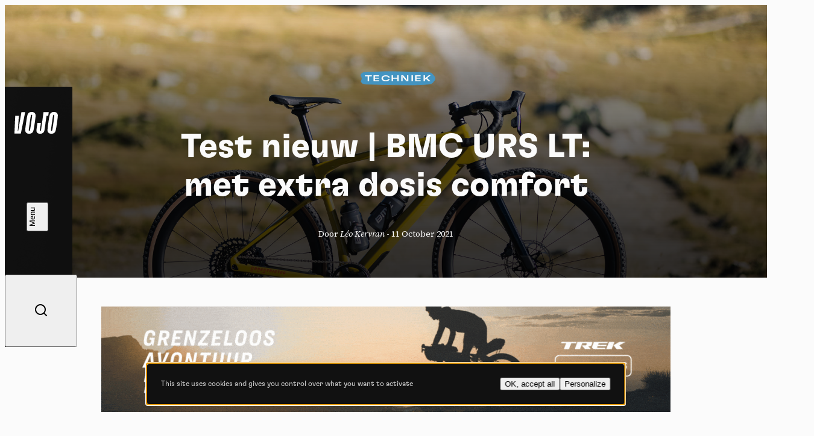

--- FILE ---
content_type: text/html; charset=UTF-8
request_url: https://www.vojomag.nl/test-nieuw-bmc-urs-lt-met-extra-dosis-comfort/
body_size: 20758
content:
<!DOCTYPE html>
<html lang="nl" class="no-js no-svg">
<head>
    <meta charset="UTF-8">
    <meta http-equiv="X-UA-Compatible" content="IE=edge" />
    <meta name="viewport" content="width=device-width, initial-scale=1.0, viewport-fit=cover, maximum-scale=1" />

    <title>Test nieuw | BMC URS LT: met extra dosis comfort &#8902; Vojo</title>

    <link rel="icon" href="https://www.vojomag.nl/app/themes/vojo/assets/images/favicon/favicon.ico" sizes="any" />
    <link rel="manifest" href="https://www.vojomag.nl/app/themes/vojo/assets/images/favicon/manifest.json" />
    <link rel="shortcut icon" href="https://www.vojomag.nl/app/themes/vojo/assets/images/favicon/favicon.ico" />

    <link rel="preconnect" href="https://fonts.googleapis.com" />
    <link rel="preconnect" href="https://fonts.gstatic.com" crossorigin />

    <script type="text/javascript" src="https://www.vojomag.com/wordpress/wp-admin/admin-ajax.php?action=pll_xdata_check&#038;redirect=https%3A%2F%2Fwww.vojomag.nl%2Ftest-nieuw-bmc-urs-lt-met-extra-dosis-comfort%2F&#038;nonce=b1adc30b7b" async></script><meta name='robots' content='index, follow, max-image-preview:large, max-snippet:-1, max-video-preview:-1' />
<link rel="alternate" href="https://www.vojomag.com/test-nouveaute-bmc-urs-lt-roadmachine-x-le-gravel-dans-toute-sa-largeur/" hreflang="fr" />
<link rel="alternate" href="https://www.vojomag.nl/test-nieuw-bmc-urs-lt-met-extra-dosis-comfort/" hreflang="nl" />

	<meta property="og:locale" content="nl_NL" />
	<meta property="og:locale:alternate" content="fr_FR" />

	<!-- This site is optimized with the Yoast SEO plugin v26.5 - https://yoast.com/wordpress/plugins/seo/ -->
	<link rel="canonical" href="https://www.vojomag.nl/test-nieuw-bmc-urs-lt-met-extra-dosis-comfort/" />
	<meta property="og:locale:alternate" content="fr_FR" />
	<meta property="og:type" content="article" />
	<meta property="og:title" content="Test nieuw | BMC URS LT: met extra dosis comfort &#8902; Vojo" />
	<meta property="og:description" content="Wanneer een bekend merk als BMC zich op het gravelwereldje stort, dan doet het dat met bravoure. In 2019 liet het merk de verbazingwekkende URS op ons los en sindsdien is men bij BMC niet op zijn lauweren gaan rusten. Vandaag zet het Zwitserse merk zijn offensief in het segment verder met de lancering van een [&hellip;]" />
	<meta property="og:url" content="https://www.vojomag.nl/test-nieuw-bmc-urs-lt-met-extra-dosis-comfort/" />
	<meta property="og:site_name" content="Vojo" />
	<meta property="article:publisher" content="https://www.facebook.com/VojoMagazine" />
	<meta property="article:published_time" content="2021-10-11T16:41:49+00:00" />
	<meta property="og:image" content="https://www.vojomag.nl/app/uploads/2021/09/BMC-Jérémie-Reuiller-3566-2-1200x630.jpg" />
	<meta property="og:image:width" content="1200" />
	<meta property="og:image:height" content="630" />
	<meta property="og:image:type" content="image/jpeg" />
	<meta name="author" content="Léo Kervran" />
	<meta name="twitter:label1" content="Geschreven door" />
	<meta name="twitter:data1" content="Léo Kervran" />
	<meta name="twitter:label2" content="Geschatte leestijd" />
	<meta name="twitter:data2" content="13 minutes" />
	<script type="application/ld+json" class="yoast-schema-graph">{"@context":"https://schema.org","@graph":[{"@type":"WebPage","@id":"https://www.vojomag.nl/test-nieuw-bmc-urs-lt-met-extra-dosis-comfort/","url":"https://www.vojomag.nl/test-nieuw-bmc-urs-lt-met-extra-dosis-comfort/","name":"Test nieuw | BMC URS LT: met extra dosis comfort &#8902; Vojo","isPartOf":{"@id":"https://www.vojomag.nl/#website"},"primaryImageOfPage":{"@id":"https://www.vojomag.nl/test-nieuw-bmc-urs-lt-met-extra-dosis-comfort/#primaryimage"},"image":{"@id":"https://www.vojomag.nl/test-nieuw-bmc-urs-lt-met-extra-dosis-comfort/#primaryimage"},"thumbnailUrl":"https://www.vojomag.nl/app/uploads/2021/09/BMC-Jérémie-Reuiller-3566-2.jpg","datePublished":"2021-10-11T16:41:49+00:00","author":{"@id":"https://www.vojomag.nl/#/schema/person/97a98b86ac02df17aba7ecf55a25fc02"},"breadcrumb":{"@id":"https://www.vojomag.nl/test-nieuw-bmc-urs-lt-met-extra-dosis-comfort/#breadcrumb"},"inLanguage":"nl-NL","potentialAction":[{"@type":"ReadAction","target":["https://www.vojomag.nl/test-nieuw-bmc-urs-lt-met-extra-dosis-comfort/"]}]},{"@type":"ImageObject","inLanguage":"nl-NL","@id":"https://www.vojomag.nl/test-nieuw-bmc-urs-lt-met-extra-dosis-comfort/#primaryimage","url":"https://www.vojomag.nl/app/uploads/2021/09/BMC-Jérémie-Reuiller-3566-2.jpg","contentUrl":"https://www.vojomag.nl/app/uploads/2021/09/BMC-Jérémie-Reuiller-3566-2.jpg","width":2048,"height":1366},{"@type":"BreadcrumbList","@id":"https://www.vojomag.nl/test-nieuw-bmc-urs-lt-met-extra-dosis-comfort/#breadcrumb","itemListElement":[{"@type":"ListItem","position":1,"name":"Home","item":"https://www.vojomag.nl/"},{"@type":"ListItem","position":2,"name":"Test nieuw | BMC URS LT: met extra dosis comfort"}]},{"@type":"WebSite","@id":"https://www.vojomag.nl/#website","url":"https://www.vojomag.nl/","name":"Vojo","description":"Vojo Magazine: Tests, competitie, uitgebreide reportages: ontdek Vojo, het nieuwe mountainbike webmagazine!","alternateName":"Vojo","potentialAction":[{"@type":"SearchAction","target":{"@type":"EntryPoint","urlTemplate":"https://www.vojomag.nl/?s={search_term_string}"},"query-input":{"@type":"PropertyValueSpecification","valueRequired":true,"valueName":"search_term_string"}}],"inLanguage":"nl-NL"},{"@type":"Person","@id":"https://www.vojomag.nl/#/schema/person/97a98b86ac02df17aba7ecf55a25fc02","name":"Léo Kervran","url":"https://www.vojomag.nl/author/leokervran/"}]}</script>
	<!-- / Yoast SEO plugin. -->


<link rel='dns-prefetch' href='//cdnjs.cloudflare.com' />
<link rel='dns-prefetch' href='//use.typekit.net' />
<link rel='dns-prefetch' href='//fonts.googleapis.com' />
<link rel="alternate" type="application/rss+xml" title="Vojo &raquo; Feed" href="https://www.vojomag.nl/feed/" />
<style id='wp-img-auto-sizes-contain-inline-css' type='text/css'>
img:is([sizes=auto i],[sizes^="auto," i]){contain-intrinsic-size:3000px 1500px}
/*# sourceURL=wp-img-auto-sizes-contain-inline-css */
</style>
<link rel='stylesheet' id='core-fancybox-css' href='https://www.vojomag.nl/app/plugins/vojo/assets/vendor/fancyapps/jquery.fancybox.min.css?ver=6.9' media='all' />
<link rel='stylesheet' id='vojo-typekit-fonts-css' href='https://use.typekit.net/bps7vmd.css?ver=202601.12.2' media='all' />
<link rel='stylesheet' id='vojo-google-fonts-css' href='https://fonts.googleapis.com/css2?family=Source+Serif+4%3Aital%2Cwght%400%2C300%3B0%2C400%3B0%2C600%3B0%2C700%3B1%2C400&#038;display=swap&#038;ver=202601.12.2' media='all' />
<link rel='stylesheet' id='vojo-main-css' href='https://www.vojomag.nl/app/themes/vojo/assets/css/vojo.public.css?ver=202601.12.2' media='all' />
<link rel='stylesheet' id='vojo-content-css' href='https://www.vojomag.nl/app/themes/vojo/assets/css/vojo.content.css?ver=202601.12.2' media='all' />
<script type="text/javascript" src="https://www.vojomag.nl/wordpress/wp-includes/js/jquery/jquery.min.js?ver=3.7.1" id="jquery-core-js"></script>
<script type="text/javascript" src="https://www.vojomag.nl/wordpress/wp-includes/js/jquery/jquery-migrate.min.js?ver=3.4.1" id="jquery-migrate-js"></script>
<script type="text/javascript" src="https://www.vojomag.nl/app/plugins/vojo/assets/vendor/tarteaucitron/tarteaucitron.js?ver=202601.12.2" id="tarteaucitron-core-js"></script>
<script type="text/javascript" src="https://www.vojomag.nl/app/plugins/vojo/assets/vendor/tarteaucitron/tarteaucitron.services.js?ver=202601.12.2" id="tarteaucitron-services-js"></script>
<script type="text/javascript" id="vojo-public-js-extra">
/* <![CDATA[ */
var vojo_public_l10n = {"ajaxurl":"https://www.vojomag.nl/wordpress/wp-admin/admin-ajax.php","template_directory_uri":"https://www.vojomag.nl/app/plugins/vojo/","infinite_load_ajax_nonce":"07bc9f1f12","translations":{"next_article":"Volgende artikel"}};
//# sourceURL=vojo-public-js-extra
/* ]]> */
</script>
<script type="text/javascript" src="https://www.vojomag.nl/app/plugins/vojo/assets/js/compiled/public.min.js?ver=202601.12.2" id="vojo-public-js"></script>
<script type="text/javascript" src="https://www.vojomag.nl/app/plugins/vojo/assets/vendor/fancyapps/jquery.fancybox.min.js?ver=202601.12.2" id="core-fancybox-js"></script>

<!-- This site is using AdRotate Professional v5.18.1 to display their advertisements - https://ajdg.solutions/ -->
<!-- AdRotate CSS -->
<style type="text/css" media="screen">
	.gvjo { margin:0px; padding:0px; overflow:hidden; line-height:1; zoom:1; }
	.gvjo img { height:auto; }
	.gvjo-col { position:relative; float:left; }
	.gvjo-col:first-child { margin-left: 0; }
	.gvjo-col:last-child { margin-right: 0; }
	.woocommerce-page .gvjo, .bbpress-wrapper .gvjo { margin: 20px auto; clear:both; }
	@media only screen and (max-width: 480px) {
		.gvjo-col, .gvjo-dyn, .gvjo-single { width:100%; margin-left:0; margin-right:0; }
		.woocommerce-page .gvjo, .bbpress-wrapper .gvjo { margin: 10px auto; }
	}
</style>
<!-- /AdRotate CSS -->

<script type="application/ld+json">
{
    "@context" : "http://schema.org",
    "@type"    : "Organization",
    "name"     : "Vojo",
    "url"      : "https://www.vojomag.nl",
    "logo" : {
        "@type" : "ImageObject",
        "url"   : "https://www.vojomag.nl/app/themes/vojo/assets/images/logo/vojo-logo-share.svg"
    },
    "vatID"      : "BE0507735612",
    "address": {
        "@type"           : "PostalAddress",
        "streetAddress"   : "Avenue du Petit-Bourgogne 90",
        "addressLocality" : "Liège",
        "postalCode"      : "4000"
    },
    "email"     : "contact@vojomag.com",
    "telephone" : "",
    "image" : {
        "@type" : "ImageObject",
        "url"   : "https://www.vojomag.nl/app/themes/vojo/assets/images/logo/vojo-logo-share.svg"
    }
}
</script><script type="application/ld+json">
{
    "@context": "http://schema.org",
    "@type": "BreadcrumbList",
    "itemListElement": [
                {
            "@type"    : "ListItem",
            "position" : 1,
            "item": {
                "@id"  : "https://www.vojomag.nl/",
                "name" : "Home"
            }
        },                {
            "@type"    : "ListItem",
            "position" : 2,
            "item": {
                "@id"  : "https://www.vojomag.nl/test-nieuw-bmc-urs-lt-met-extra-dosis-comfort/",
                "name" : "Test nieuw | BMC URS LT: met extra dosis comfort"
            }
        }            ]
}
</script>
<script type="application/ld+json">
{
    "@context" : "http://schema.org",
    "@type"    : "WebSite",
    "url"      : "https://www.vojomag.nl",
    "image"    : {
        "@type" : "ImageObject",
        "url"   : "https://www.vojomag.com/app/themes/vojo/assets/images/logo/vojo-logo-share.svg"
    },
    "potentialAction" : {
        "@type"       : "SearchAction",
        "target"      : "https://www.vojomag.nl?s={search_term_string}",
        "query-input" : "required name=search_term_string"
    }
}
</script>
<link rel="apple-touch-icon" sizes="57x57" href="https://www.vojomag.nl/app/themes/vojo/assets/images/favicon/apple-touch-icon-57.png" />
<link rel="apple-touch-icon" sizes="60x60" href="https://www.vojomag.nl/app/themes/vojo/assets/images/favicon/apple-touch-icon-60.png" />
<link rel="apple-touch-icon" sizes="72x72" href="https://www.vojomag.nl/app/themes/vojo/assets/images/favicon/apple-touch-icon-72.png" />
<link rel="apple-touch-icon" sizes="76x76" href="https://www.vojomag.nl/app/themes/vojo/assets/images/favicon/apple-touch-icon-76.png" />
<link rel="apple-touch-icon" sizes="114x114" href="https://www.vojomag.nl/app/themes/vojo/assets/images/favicon/apple-touch-icon-114.png" />
<link rel="apple-touch-icon" sizes="120x120" href="https://www.vojomag.nl/app/themes/vojo/assets/images/favicon/apple-touch-icon-120.png" />
<link rel="apple-touch-icon" sizes="144x144" href="https://www.vojomag.nl/app/themes/vojo/assets/images/favicon/apple-touch-icon-144.png" />
<link rel="apple-touch-icon" sizes="152x152" href="https://www.vojomag.nl/app/themes/vojo/assets/images/favicon/apple-touch-icon-152.png" />
<link rel="apple-touch-icon" sizes="180x180" href="https://www.vojomag.nl/app/themes/vojo/assets/images/favicon/apple-touch-icon-180.png" />
<link rel="icon" sizes="32x32" href="https://www.vojomag.nl/app/themes/vojo/assets/images/favicon/apple-touch-icon-32.png" />
<link rel="icon" sizes="194x194" href="https://www.vojomag.nl/app/themes/vojo/assets/images/favicon/apple-touch-icon-194.png" />
<link rel="icon" sizes="96x96" href="https://www.vojomag.nl/app/themes/vojo/assets/images/favicon/apple-touch-icon-96.png" />
<link rel="icon" sizes="192x192" href="https://www.vojomag.nl/app/themes/vojo/assets/images/favicon/apple-touch-icon-192.png" />
<link rel="icon" sizes="16x16" href="https://www.vojomag.nl/app/themes/vojo/assets/images/favicon/apple-touch-icon-16.png" />
	<title>Test nieuw | BMC URS LT: met extra dosis comfort &#8902; Vojo</title>

    <meta property="fb:app_id" content="1809294512496574" />
    <meta name="facebook-domain-verification" content="e3fn1kyn2y1lgdyfe005aoi0nth359" />

    <link rel="profile" href="http://gmpg.org/xfn/11" />
    <link rel="shortcut icon" href="https://www.vojomag.nl/app/themes/vojo/assets/images/favicon/favicon.ico" />

    <script type="text/javascript" src="https://api.pirsch.io/pirsch-extended.js" id="pirschextendedjs" data-code="H5DMd5QjJOz9bZUVg0ycz5kNxdF7L70D" data-outbound-link-event-name="Outbound"></script>
    <script async src="https://www.googletagmanager.com/gtag/js?id=UA-90644847-2"></script>
    <script>
        window.dataLayer = window.dataLayer || [];
        function gtag(){dataLayer.push(arguments);}
        gtag('js', new Date());
        gtag('config', 'UA-90644847-2');
    </script>

    </head>

<body class="wp-singular post-template-default single single-post postid-192539 single-format-standard wp-theme-vojo sheet-page theme-tech single-legacy">
    <div class="main-wrapper">
        <header class="header js-header">
    <a class="header__logo" href="https://www.vojomag.nl" title="Terug naar de startpagina van Vojo Magazine">
        <span>Vojo Magazine</span>
    </a>

    <div class="header__wrapper">
        <nav class="header__menu">
            <ul id="menu-menu-principal-nederlands" class="menu"><li class="menu__item  menu-item menu-item-type-custom menu-item-object-custom"><a class="fr-nav__link" href="/">Home<svg class="js-drawing" xmlns="http://www.w3.org/2000/svg" viewBox="0 0 100 40"><path vector-effect="non-scaling-stroke" d="M44.641,2.821s97.963,19.367,20.675,33.209c-23.082,4.134-59.321-3.311-60.307-15.496C3.284-.803,82.929,6.244,82.929,6.244"/></svg></a></li>
<li class="menu__item  menu-item menu-item-type-custom menu-item-object-custom"><a class="fr-nav__link" href="https://www.vojomag.nl/category/natuur/">Natuur<svg class="js-drawing" xmlns="http://www.w3.org/2000/svg" viewBox="0 0 100 40"><path vector-effect="non-scaling-stroke" d="M91.573,23.867s-9.293,19.733-57.388,11.718C11.762,31.848-8.191,14.745,29.606,6.462c77.434-16.969,57.265,26.056,57.265,26.056"/></svg></a></li>
<li class="menu__item  menu-item menu-item-type-custom menu-item-object-custom"><a class="fr-nav__link" href="https://www.vojomag.nl/category/sport/">Sport<svg class="js-drawing" xmlns="http://www.w3.org/2000/svg" viewBox="0 0 100 40"><path vector-effect="non-scaling-stroke" d="M64.465,35.845C-.296,31.084,2.561,14.893,2.561,14.893-.216-2.295,92.702,3.112,96.845,17.337c.952,3.27,10.476,19.46-90.474,8.984"/></svg></a></li>
<li class="menu__item  menu-item menu-item-type-custom menu-item-object-custom"><a class="fr-nav__link" href="https://www.vojomag.nl/category/tech/">Techniek<svg class="js-drawing" xmlns="http://www.w3.org/2000/svg" viewBox="0 0 100 40"><path vector-effect="non-scaling-stroke" d="M19.604,36.75s62.67,6.361,72.761-17.959C99.26,2.175,2.798-7.964,7.444,19.913c4.677,28.061,80.442,9.728,80.442,9.728"/></svg></a></li>
<li class="menu__item  menu-item menu-item-type-custom menu-item-object-custom"><a class="fr-nav__link" title="Actua" href="/news/">Actua<svg class="js-drawing" xmlns="http://www.w3.org/2000/svg" viewBox="0 0 100 40"><path vector-effect="non-scaling-stroke" d="M5.026,26.315C3.726,5.683,51.839,5.738,51.839,5.738c13.212-.014,25.057,2.07,32.824,5.115,7.838,3.053,11.517,7.055,10.003,11.102-7.867,19.751-55.824,14.815-70.354,9.925C-3.446,22.539,3.726,.221,50,4.217"/></svg></a></li>
<li class="menu__item  menu-item menu-item-type-custom menu-item-object-custom"><a class="fr-nav__link" href="/video/">Video&#8217;s<svg class="js-drawing" xmlns="http://www.w3.org/2000/svg" viewBox="0 0 100 40"><path vector-effect="non-scaling-stroke" d="M80.752,34.745s27.787-25.48-16-30C2.752-1.655-6.175,21.3,10.859,29.945c33.893,17.2,85.893-5.6,85.893-5.6"/></svg></a></li>
<li class="menu__item  menu-item menu-item-type-custom menu-item-object-custom"><a class="fr-nav__link" href="https://www.vojomag.nl/category/dossier/">Dossiers<svg class="js-drawing" xmlns="http://www.w3.org/2000/svg" viewBox="0 0 100 40"><path vector-effect="non-scaling-stroke" d="M19.248,5.255s-27.787,25.48,16,30c62,6.4,70.927-16.555,53.893-25.2C55.248-7.145,3.248,15.655,3.248,15.655"/></svg></a></li>
</ul>        </nav>

        <nav class="header__actions">
            <ul class="list">
                <li class="list__item list__item--home">
                    <a href="https://www.vojomag.nl" title="Terug naar de startpagina van Vojo Magazine">
                        <span>Home</span>
                        <i class="ri-home-4-line"></i>
                    </a>
                </li>
                <li class="list__item">
                    <button class="js-button-search">
                        <span>Zoeken</span>
                        <i class="ri-search-line"></i>
                    </button>
                </li>
            </ul>
        </nav>

        <ul class="header__socials list list--socials">
            <li class="list__item">
                <a href="https://www.facebook.com/vojomagazine/" title="Volg ons op Facebook">
                    <span>Facebook</span>
                    <i class="ri-facebook-fill"></i>
                </a>
            </li>
            <li class="list__item">
                <a href="https://www.instagram.com/vojomag/" title="Volg ons op Instagram">
                    <span>Instagram</span>
                    <i class="ri-instagram-fill"></i>
                </a>
            </li>
            <li class="list__item">
                <a href="https://www.youtube.com/channel/UC4WPMn8tf2UUKqtMySrDP6w" title="Volg ons op YouTube">
                    <span>YouTube</span>
                    <i class="ri-youtube-fill"></i>
                </a>
            </li>
        </ul>

        <nav class="header__languages">
            <ul class="list">
                                <li class="list__item ">
                                        <a href="https://www.vojomag.com/test-nouveaute-bmc-urs-lt-roadmachine-x-le-gravel-dans-toute-sa-largeur/" title="Lees het artikel &quot;Test nieuw | BMC URS LT: met extra dosis comfort&quot; in français">
                                            <abbr title="Français">fr</abbr>
                                        </a>
                                    </li>
                                <li class="list__item  active">
                                            <abbr title="Nederlands">nl</abbr>
                                    </li>
                            </ul>
        </nav>
    </div>

    <button class="header__search js-button-search">
        <span>Zoeken</span>
        <i class="ri-search-line"></i>
    </button>
    <button class="header__button button button--white button--fill js-button-menu">
        <span class="button__text" data-close="Sluiten" data-open="Menu"></span>
        <i class="button__icon"></i>
    </button>
</header>
        <main class="main-content grid">
<div class="articles-wrapper">
<article class="sheet grid js-article" data-page="0" data-single-post-id="192539" data-permalink="https://www.vojomag.nl/test-nieuw-bmc-urs-lt-met-extra-dosis-comfort/" data-title="Test nieuw | BMC URS LT: met extra dosis comfort" data-uuid="b35a92bb-8a44-4111-a399-25a0997d1271">
        <header class="sheet__header grid">
        <h1 class="sheet__title title title--lg">
            Test nieuw | BMC URS LT: met extra dosis comfort        </h1>
        <p class="sheet__info">
        Door <em>Léo Kervran</em> - <time>11 October 2021</time>        </p>
        <div class="sheet__tags sheet__tags--centered start-2 size-12 start-5--sm size-6--sm">
<ul class="tag__list tag__list--left">
<li class="tag__item"><p class="sheet__tag  tag tag--blue">Techniek <svg viewBox="0 0 82 26" preserveAspectRatio="none"><use href="#tag1"></use></svg></p></li>
</ul></div>
        <img class="sheet__img size-full" src="https://www.vojomag.nl/app/uploads/2021/09/BMC-Jérémie-Reuiller-3566-2.jpg" alt="Test nieuw | BMC URS LT: met extra dosis comfort">
    </header>
    
    
    <aside class="banner size-full">
    <script>
( function( $ ) {
var event_data = {
url  : vojo_public_l10n.ajaxurl,
type : 'POST',
data : {"action":"vojo_process_pirsch_event","event_type":"event","url":"https:\/\/www.vojomag.nl\/test-nieuw-bmc-urs-lt-met-extra-dosis-comfort\/","event_name":"Advert printed","event_metadata":"{\"campaign\":\"Trek - Checkpoint 2026 - Desktop NL\",\"campaign_id\":\"1279\",\"value\":\"1.00\",\"origin_url\":\"https:\\\/\\\/www.vojomag.nl\\\/test-nieuw-bmc-urs-lt-met-extra-dosis-comfort\\\/\"}","nonce":"d039127c57"}
};
$( document ).ready( function() { $.ajax( event_data ); } );
} )( jQuery );
</script><div class="gvjo gvjo-12"><div class="gvjo-single avjo-1279"><a onClick="pirsch('Advert clicked',{meta:{campaign:'Trek - Checkpoint 2026 - Desktop NL',campaign_id:'1279',value:'1.00'}});" href="https://www.trekbikes.com/nl/nl_NL/fietsen/racefietsen/gravelbikes/afrekenen/f/F226/checkout-sl-7-axs/57828/5339759?utm_source=vojomag.nl&utm_medium=banner&utm_term=Checkout" target="_blank"><img src="https://www.vojomag.com/app/uploads/2025/10/TREK-Vojo-1080x200-1.gif"/></a></div></div></aside>
    <div class="sheet__content flex flex--justify size-full">
        
        <div class="row row--rte"><p><strong>Wanneer een bekend merk als BMC zich op het gravelwereldje stort, dan doet het dat met bravoure. In 2019 liet het merk de verbazingwekkende URS op ons los en sindsdien is men bij BMC niet op zijn lauweren gaan rusten. Vandaag zet het Zwitserse merk zijn offensief in het segment verder met de lancering van een carbon versie van de Roadmachine X en de nieuwe URS LT, twee totaal verschillende modellen. We mochten er al kort mee op pad en dit is onze eerste indruk.</strong></p> <p></p> <p> <p></p> <p>De BMC Roadmachine X kwam al eerder aan bod in dit artikel: <a href="https://www.vojomag.nl/nieuw-bmc-roadmachine-x-tussen-asfalt-en-gravel/" target="_blank" rel="noopener noreferrer">www.vojomag.nl/nieuw-bmc-roadmachine-x-tussen-asfalt-en-gravel</a>. In dit artikel concentreren we ons op de nieuwe URS LT, het jongste broertje van de URS en URS AL. Daarmee zet het merk in op vier modellen voor dezelfde discipline die toch verschillend zijn. Dit zien we ook vaker op onze mountainbikes die meer en meer bestemd zijn voor een specifiek doeleind. Zo zijn endurofietsen steeds minder veelzijdig en zien we dat de categorie fietsen met 120-130 millimeter veerweg zich meer en meer opsplitsen tussen trail- en downcountry-modellen.</p> <p></p> <p><a href="https://www.vojomag.com/app/uploads/2021/10/BMC-Jérémie-Reuiller-1298-2-2048x1366.jpg" title="Test nieuw | BMC URS LT: met extra dosis comfort" class="vojo-image-link" target="_blank" rel="noopener noreferrer"><img fetchpriority="high" decoding="async" class="img-fullwidth alignnone size-large wp-image-193710" src="https://www.vojomag.com/app/uploads/2021/10/BMC-Jérémie-Reuiller-1298-2-2048x1366.jpg" alt="" width="2048" height="1366" srcset="https://www.vojomag.nl/app/uploads/2021/10/BMC-Jérémie-Reuiller-1298-2.jpg 2048w, https://www.vojomag.nl/app/uploads/2021/10/BMC-Jérémie-Reuiller-1298-2-1024x683.jpg 1024w" sizes="(max-width: 2048px) 100vw, 2048px" /></a></p> <p></p> <p>BMC nodigde ons voor een eerste kennismaking uit in het kanton Graubünden, een van de meest bergachtige streken van Zwitserland.</p> <p></p> <p><a href="https://www.vojomag.com/app/uploads/2021/10/BMC-Jérémie-Reuiller-3882-2-2048x1366.jpg" title="Test nieuw | BMC URS LT: met extra dosis comfort" class="vojo-image-link" target="_blank" rel="noopener noreferrer"><img decoding="async" class="img-fullwidth alignnone size-large wp-image-193711" src="https://www.vojomag.com/app/uploads/2021/10/BMC-Jérémie-Reuiller-3882-2-2048x1366.jpg" alt="" width="2048" height="1366" srcset="https://www.vojomag.nl/app/uploads/2021/10/BMC-Jérémie-Reuiller-3882-2.jpg 2048w, https://www.vojomag.nl/app/uploads/2021/10/BMC-Jérémie-Reuiller-3882-2-1024x683.jpg 1024w" sizes="(max-width: 2048px) 100vw, 2048px" /></a></p> <p>Vier jaar, dat is de tijd die BMC heeft nodig gehad om de URS LT op punt te zetten. In vergelijking met zijn kleinere broer URS (zie onze test: <a href="https://www.vojomag.nl/test-bmc-urs-two-de-nieuwe-benchmark-voor-gravelbikes/" target="_blank" rel="noopener noreferrer">www.vojomag.nl/test-bmc-urs-two-de-nieuwe-benchmark-voor-gravelbikes</a>) onderscheidt de URS LT zich met een voorvering van 20 millimeter.</p> <p><a href="https://www.vojomag.com/app/uploads/2021/10/BMC-Jérémie-Reuiller-3612-2-e1632489048828.jpg" title="Test nieuw | BMC URS LT: met extra dosis comfort" class="vojo-image-link" target="_blank" rel="noopener noreferrer"><img decoding="async" class="alignnone size-full wp-image-193712" src="https://www.vojomag.com/app/uploads/2021/10/BMC-Jérémie-Reuiller-3612-2-e1632489048828.jpg" alt="" width="1366" height="947" srcset="https://www.vojomag.nl/app/uploads/2021/10/BMC-Jérémie-Reuiller-3612-2-e1632489048828.jpg 1366w, https://www.vojomag.nl/app/uploads/2021/10/BMC-Jérémie-Reuiller-3612-2-e1632489048828-1024x710.jpg 1024w" sizes="(max-width: 1366px) 100vw, 1366px" /></a>Je zou ermee kunnen lachen dat men de benaming LT (Long Travel, grote veerweg) gebruikt voor een veerweg van slechts 20 millimeter, maar je moet verder kijken dan dat getal op zich. Bij BMC staat LT ook synoniem voor grenzen die nog verder kunnen verlegd worden, voor een fiets die nog beter uit de voeten kan offroad. Als je dat in beschouwing neemt, dan past de benaming wel perfect bij deze nieuwkomer.</p> <blockquote><p>BMC heeft zich lang de vraag gesteld of een vering op een gravelfiets wel zin heeft</p></blockquote> <p>Het feit dat de ontwikkeling van deze fiets vier jaar geduurd heeft, komt net door deze vering. Stefano Gennaioli, de verantwoordelijke product marketing, legt ons uit dat BMC zich lang de vraag heeft gesteld of een vering op een gravelfiets wel zin heeft. Ook al omdat de actuele producten die beschikbaar zijn hun beperkingen hebben en omdat de vorm van de vering belangrijk is om echt efficiënt te zijn op het terrein en meer specifiek op gravelwegen.</p> <p><a href="https://www.vojomag.com/app/uploads/2021/10/BMC-Jérémie-Reuiller-3589-2-2048x1366.jpg" title="Test nieuw | BMC URS LT: met extra dosis comfort" class="vojo-image-link" target="_blank" rel="noopener noreferrer"><img decoding="async" class="alignnone size-large wp-image-193713" src="https://www.vojomag.com/app/uploads/2021/10/BMC-Jérémie-Reuiller-3589-2-2048x1366.jpg" alt="" width="2048" height="1366" srcset="https://www.vojomag.nl/app/uploads/2021/10/BMC-Jérémie-Reuiller-3589-2.jpg 2048w, https://www.vojomag.nl/app/uploads/2021/10/BMC-Jérémie-Reuiller-3589-2-1024x683.jpg 1024w" sizes="(max-width: 2048px) 100vw, 2048px" /></a>Om een antwoord te vinden op deze vragen kreeg BMC de hulp van HiRide, een klein Italiaans bedrijfje dat gespecialiseerd is in de ontwikkeling van nieuwe technologieën voor veringen. Misschien heb je deze naam al eerder gehoord, want zij zitten achter de ontwikkeling van de Esas-vering van de Pinarello Dogma FS en Dogma K10S.</p> <p></p> <p><a href="https://www.vojomag.com/app/uploads/2021/10/BMC-Jérémie-Reuiller-3522-2-2048x1366.jpg" title="Test nieuw | BMC URS LT: met extra dosis comfort" class="vojo-image-link" target="_blank" rel="noopener noreferrer"><img decoding="async" class="img-fullwidth alignnone size-large wp-image-193714" src="https://www.vojomag.com/app/uploads/2021/10/BMC-Jérémie-Reuiller-3522-2-2048x1366.jpg" alt="" width="2048" height="1366" srcset="https://www.vojomag.nl/app/uploads/2021/10/BMC-Jérémie-Reuiller-3522-2.jpg 2048w, https://www.vojomag.nl/app/uploads/2021/10/BMC-Jérémie-Reuiller-3522-2-1024x683.jpg 1024w" sizes="(max-width: 2048px) 100vw, 2048px" /></a></p> <p>Deze samenwerking begon met een grondige studie van de trillingen die een fiets ondergaaat, zowel kwantitatief (metingen met een versnellingsmeter) als kwalitatief (vragenlijsten). De ingenieurs waren zo in staat om het hele arsenaal aan trillingen en de intensiteit ervan die elke beoefenaar op gravelwegen ervaart, te karakteriseren.</p> </div><div class="row flex flex--row row--gallery"> <div id="gallery-1a620f9d-0d63-409e-bbc0-f3cb819d4dcf" class="gallery gallery-id-696d33711849a gallery-size-thumbnail"> 		<dl class="gallery-item"> 		<dt class="gallery-icon landscape"> 			<a href="https://www.vojomag.nl/app/uploads/2021/09/travel-use.png"> 				<img decoding="async" width="150" src="https://www.vojomag.nl/app/uploads/2021/09/travel-use.png" class="img-fullwidth attachment-thumbnail size-thumbnail" srcset="https://www.vojomag.nl/app/uploads/2021/09/travel-use.png 894w, https://www.vojomag.nl/app/uploads/2021/09/travel-use-150x150.png 150w, https://www.vojomag.nl/app/uploads/2021/09/travel-use-45x45.png 45w, https://www.vojomag.nl/app/uploads/2021/09/travel-use-100x100.png 100w" sizes="(max-width: 150px) 100vw, 150px"> 			</a> 		</dt> 	</dl> 		<dl class="gallery-item"> 		<dt class="gallery-icon landscape"> 			<a href="https://www.vojomag.nl/app/uploads/2021/09/vibrations-2048x1091.jpg"> 				<img decoding="async" width="150" src="https://www.vojomag.nl/app/uploads/2021/09/vibrations-1024x546.jpg" class="img-fullwidth attachment-thumbnail size-thumbnail" srcset="https://www.vojomag.nl/app/uploads/2021/09/vibrations-1024x546.jpg 1024w, https://www.vojomag.nl/app/uploads/2021/09/vibrations.jpg 2048w" sizes="(max-width: 150px) 100vw, 150px"> 			</a> 		</dt> 	</dl> 	</div></div><div class="row row--rte"> <p>Deze studie bracht onder meer aan het licht dat men vooraan een vering zou nodig hebben die efficiënt zou werken tot relatief hoge frequenties (&gt; 30-40 Hz), maar ook instelbaar zou moeten zijn om voor alle beoefenaars te voldoen.</p> <p></p> <div class="img-fullwidth row flex flex--row row--gallery"> <figure class="img-fullwidth slideshow js-slideshow js-slideshow--v first" style="--slider-position: -1; --slide-index: 0;">     <ul class="img-fullwidth slideshow__slides row row--align-top row--slides flex flex--row">                 <li class="img-fullwidth slideshow__slide block block--img block--img--16-10 fcol-8--sm active" style="--slide-position: 0;"> 			<a href="https://www.vojomag.nl/app/uploads/2021/09/BMC-Jérémie-Reuiller-5466-2-2048x1366.jpg">             	<img decoding="async" src="https://www.vojomag.nl/app/uploads/2021/09/BMC-Jérémie-Reuiller-5466-2-2048x1366.jpg" alt="Illustratieve afbeelding" aria-hidden="true" /> 			</a>         </li>                         <li class="img-fullwidth slideshow__slide block block--img block--img--v fcol-6 fcol-4--sm after-active" style="--slide-position: 0;"> 			<a href="https://www.vojomag.nl/app/uploads/2021/09/BMC-Jérémie-Reuiller-5437-2-1366x2048.jpg">             	<img decoding="async" src="https://www.vojomag.nl/app/uploads/2021/09/BMC-Jérémie-Reuiller-5437-2-1366x2048.jpg" alt="Illustratieve afbeelding" aria-hidden="true" /> 			</a>         </li>             </ul> 	     <div class="img-fullwidth slideshow__bullets">         <span class="img-fullwidth slideshow__bullet current"></span>        <span class="img-fullwidth slideshow__bullet"></span>    </div> </figure></div> <p></p> <p>De oplossing is deze vork met een veerweg van 20 millimeter die verstopt zit in de stuurbuis van de vork. Ze is gebaseerd op een aluminium en stalen structuur die verbonden is met carbon vorkpoten. De verbinding tussen deze twee elementen bezorgde de ingenieurs enkele grijze haren want deze zone is nogal onderhevig aan sterke beproevingen. Visueel doet het wat denken aan de Headshok Fatty die in de jaren 90 en 2000 heel wat Cannondale&#8217;s sierde.</p> <p>Alvorens de werking te beschrijven nog een woordje over het gewicht. In totaal weegt het systeem iets meer dan 1,2 kilogram (800 gram voor de vering en 450 gram voor de poten). Dit is inderdaad heel wat zwaarder dan een stijve voorvork en even zwaar als een verende voorvork voor gravel zoals de <a href="https://www.vojomag.nl/test-nieuw-sram-xplr-een-bepaalde-visie-op-gravel/?more=3-rockshox-rudy-ultimate-xplr-vork" target="_blank" rel="noopener noreferrer">RockShox Rudy XPLR</a>. BMC verkondigt dat de vering dankzij de carbon vorkpoten, die leiden tot een heel andere verdeling van de massa, beter presteert op trillingen met een hoge frequentie en een beter rijgedrag op de weg biedt.</p> </div><div class="row flex flex--row row--gallery"> <div id="gallery-7003c129-3efd-47ed-9cee-826cee633964" class="gallery gallery-id-696d33711a1f5 gallery-size-thumbnail"> 		<dl class="gallery-item"> 		<dt class="gallery-icon landscape"> 			<a href="https://www.vojomag.nl/app/uploads/2021/09/BMC-Jérémie-Reuiller-5424-2-1366x2048.jpg"> 				<img decoding="async" width="150" src="https://www.vojomag.nl/app/uploads/2021/09/BMC-Jérémie-Reuiller-5424-2-683x1024.jpg" class="img-fullwidth attachment-thumbnail size-thumbnail" srcset="https://www.vojomag.nl/app/uploads/2021/09/BMC-Jérémie-Reuiller-5424-2-683x1024.jpg 683w, https://www.vojomag.nl/app/uploads/2021/09/BMC-Jérémie-Reuiller-5424-2.jpg 1366w" sizes="(max-width: 150px) 100vw, 150px"> 			</a> 		</dt> 	</dl> 		<dl class="gallery-item"> 		<dt class="gallery-icon landscape"> 			<a href="https://www.vojomag.nl/app/uploads/2021/09/BMC-Jérémie-Reuiller-5472-2-1366x2048.jpg"> 				<img decoding="async" width="150" src="https://www.vojomag.nl/app/uploads/2021/09/BMC-Jérémie-Reuiller-5472-2-683x1024.jpg" class="img-fullwidth attachment-thumbnail size-thumbnail" srcset="https://www.vojomag.nl/app/uploads/2021/09/BMC-Jérémie-Reuiller-5472-2-683x1024.jpg 683w, https://www.vojomag.nl/app/uploads/2021/09/BMC-Jérémie-Reuiller-5472-2.jpg 1366w" sizes="(max-width: 150px) 100vw, 150px"> 			</a> 		</dt> 	</dl> 	</div></div><div class="row row--rte"> <p>De werking is eerder eenvoudig: een schroefveer, een klein hydraulisch circuit voor demping en &#8230; dat is het. Soms zijn de eenvoudigste oplossingen de beste. Geen luchtveer dus, die minder gevoelig en ingewikkelder te implementeren is en ook minder duurzaam is voor een uiteindelijk vrij lage gewichtswinst. Het gaat ook niet om een elastomeer zoals op de MTT (Micro-Travel Technology) aan de achterzijde, omdat dit materiaal niet geschikt is voor zo&#8217;n grote veerweg en de instelmogelijkheden beperkt.</p> <p><a href="https://www.vojomag.com/app/uploads/2021/09/preload-settings.png" title="Test nieuw | BMC URS LT: met extra dosis comfort" class="vojo-image-link" target="_blank" rel="noopener noreferrer"><img decoding="async" class="alignnone size-full wp-image-192581" src="https://www.vojomag.com/app/uploads/2021/09/preload-settings.png" alt="" width="1104" height="356" srcset="https://www.vojomag.nl/app/uploads/2021/09/preload-settings.png 1104w, https://www.vojomag.nl/app/uploads/2021/09/preload-settings-1024x330.png 1024w" sizes="(max-width: 1104px) 100vw, 1104px" /></a>De sleutel van het systeem ligt enerzijds in de miniaturisering en de keuze van de veer anderzijds. Hiervoor zijn 3 hardheden beschikbaar (hard, 21,5 Nm, kleur rood / medium, 16,5 Nm, kleur zwart / flexibel, 12 Nm, kleur wit) evenals 3 verschillende voorspanringen, zodat iedereen de optimale instelling kan vinden volgens zijn of haar gewicht, voorkeuren en het terrein.</p> </div><div class="row flex flex--row row--gallery"> <figure class="slideshow js-slideshow js-slideshow--v first" style="--slider-position: -1; --slide-index: 0;">     <ul class="slideshow__slides row row--align-top row--slides flex flex--row">                 <li class="slideshow__slide block block--img block--img--16-10 fcol-8--sm active" style="--slide-position: 0;"> 			<a href="https://www.vojomag.nl/app/uploads/2021/09/BMC-Jérémie-Reuiller-5446-2-1366x2048.jpg">             	<img decoding="async" src="https://www.vojomag.nl/app/uploads/2021/09/BMC-Jérémie-Reuiller-5446-2-1366x2048.jpg" alt="Illustratieve afbeelding" aria-hidden="true" /> 			</a>         </li>                         <li class="slideshow__slide block block--img block--img--v fcol-6 fcol-4--sm after-active" style="--slide-position: 0;"> 			<a href="https://www.vojomag.nl/app/uploads/2021/09/BMC-Jérémie-Reuiller-5431-2-1366x2048.jpg">             	<img decoding="async" src="https://www.vojomag.nl/app/uploads/2021/09/BMC-Jérémie-Reuiller-5431-2-1366x2048.jpg" alt="Illustratieve afbeelding" aria-hidden="true" /> 			</a>         </li>             </ul> 	     <div class="slideshow__bullets">         <span class="slideshow__bullet current"></span>        <span class="slideshow__bullet"></span>    </div> </figure></div><div class="row row--rte"> <p>Tot slot kan de vering ook geblokkeerd worden met dank aan een draaiknop bovenaan de stuurbuis van de vork. Er is geen tussenpositie (heeft dat nut op een vering van 20 millimeter?). Om het balhoofd vast te zetten, koos BMC voor een vergelijkbare oplossing als die van de OneUp EDC multitool, met een stuurbuis met schroefdraad en een ster verborgen onder de lockout.</p> <p></p> <div class="img-fullwidth row flex flex--row row--gallery"> <div id="gallery-8205b5be-0f91-4397-8380-a3e67be5c0bc" class="img-fullwidth gallery gallery-id-696d33711c0b0 gallery-size-thumbnail"> 		<dl class="img-fullwidth gallery-item"> 		<dt class="img-fullwidth gallery-icon landscape"> 			<a href="https://www.vojomag.nl/app/uploads/2021/09/BMC-Jérémie-Reuiller-3626-2-1366x2048.jpg"> 				<img decoding="async" width="150" src="https://www.vojomag.nl/app/uploads/2021/09/BMC-Jérémie-Reuiller-3626-2-683x1024.jpg" class="img-fullwidth img-fullwidth attachment-thumbnail size-thumbnail" srcset="https://www.vojomag.nl/app/uploads/2021/09/BMC-Jérémie-Reuiller-3626-2-683x1024.jpg 683w, https://www.vojomag.nl/app/uploads/2021/09/BMC-Jérémie-Reuiller-3626-2.jpg 1366w" sizes="(max-width: 150px) 100vw, 150px"> 			</a> 		</dt> 	</dl> 		<dl class="img-fullwidth gallery-item"> 		<dt class="img-fullwidth gallery-icon landscape"> 			<a href="https://www.vojomag.nl/app/uploads/2021/09/BMC-Jérémie-Reuiller-3579-2-2048x1366.jpg"> 				<img decoding="async" width="150" src="https://www.vojomag.nl/app/uploads/2021/09/BMC-Jérémie-Reuiller-3579-2-1024x683.jpg" class="img-fullwidth img-fullwidth attachment-thumbnail size-thumbnail" srcset="https://www.vojomag.nl/app/uploads/2021/09/BMC-Jérémie-Reuiller-3579-2-1024x683.jpg 1024w, https://www.vojomag.nl/app/uploads/2021/09/BMC-Jérémie-Reuiller-3579-2.jpg 2048w" sizes="(max-width: 150px) 100vw, 150px"> 			</a> 		</dt> 	</dl> 		<dl class="img-fullwidth gallery-item"> 		<dt class="img-fullwidth gallery-icon landscape"> 			<a href="https://www.vojomag.nl/app/uploads/2021/09/BMC-Jérémie-Reuiller-3596-2-1366x2048.jpg"> 				<img decoding="async" width="150" src="https://www.vojomag.nl/app/uploads/2021/09/BMC-Jérémie-Reuiller-3596-2-683x1024.jpg" class="img-fullwidth img-fullwidth attachment-thumbnail size-thumbnail" srcset="https://www.vojomag.nl/app/uploads/2021/09/BMC-Jérémie-Reuiller-3596-2-683x1024.jpg 683w, https://www.vojomag.nl/app/uploads/2021/09/BMC-Jérémie-Reuiller-3596-2.jpg 1366w" sizes="(max-width: 150px) 100vw, 150px"> 			</a> 		</dt> 	</dl> 	</div></div> <p></p> <p>Om het geheel compleet te maken profiteert ook de achterkant van een mini-vering, de MTT. Dit is een minimalistische vering van 10 millimeter die oorspronkelijk gemaakt werd voor de TeamElite, de voormalige XC-hardtail van BMC. Het systeem werd in 2018 herzien om onder meer de laterale stijfheid te verbeteren en het is dan ook de tweede generatie die deze URS LT uitrust. Het elastomeer is ontworpen om minimaal 10 jaar buitenshuis mee te gaan, dus voor een fiets die meestal binnen of in een garage wordt gestald, hoeft u zich geen zorgen te maken over de levensduur.</p> <p><a href="https://www.vojomag.com/app/uploads/2021/09/urs-lt-geometry.png" title="Test nieuw | BMC URS LT: met extra dosis comfort" class="vojo-image-link" target="_blank" rel="noopener noreferrer"><img decoding="async" class="alignnone size-full wp-image-192582" src="https://www.vojomag.com/app/uploads/2021/09/urs-lt-geometry.png" alt="" width="1978" height="1020" srcset="https://www.vojomag.nl/app/uploads/2021/09/urs-lt-geometry.png 1978w, https://www.vojomag.nl/app/uploads/2021/09/urs-lt-geometry-1024x528.png 1024w" sizes="(max-width: 1978px) 100vw, 1978px" /></a>Tot daar het gedeelte over de vering, tijd nu voor de geometrie. BMC stelde voorop dat de geometrie van de URS LT identiek zou zijn als die van de URS, tenminste als we de sag in rekening nemen. In dit geval betekent dat bij een vering die 5 millimeter is ingezakt. Er zit dus wel degelijk een klein verschil in de verschillende afmetingen. Voor een gravel zijn de afmetingen zeer progressief en hellen ze sterk over naar die van een MTB met een zeer open balhoofdhoek van 70 graden en een lange voorkant en wielbasis (reach van 415 millimeter op de medium). Dit alles gecombineerd met een korte stuurpen.</p> <p></p> <p><a href="https://www.vojomag.com/app/uploads/2021/10/BMC-Jérémie-Reuiller-3669-2-2048x1366.jpg" title="Test nieuw | BMC URS LT: met extra dosis comfort" class="vojo-image-link" target="_blank" rel="noopener noreferrer"><img decoding="async" class="img-fullwidth alignnone size-large wp-image-193715" src="https://www.vojomag.com/app/uploads/2021/10/BMC-Jérémie-Reuiller-3669-2-2048x1366.jpg" alt="" width="2048" height="1366" srcset="https://www.vojomag.nl/app/uploads/2021/10/BMC-Jérémie-Reuiller-3669-2.jpg 2048w, https://www.vojomag.nl/app/uploads/2021/10/BMC-Jérémie-Reuiller-3669-2-1024x683.jpg 1024w" sizes="(max-width: 2048px) 100vw, 2048px" /></a></p> <p></p> <p>Het frame is enkel ontworpen voor een 1x-aandrijving. Die bestaat uit een kettingblad met 38 tanden en een Sram Eagle 10-52 cassette (en derailleur).</p> <p><a href="https://www.vojomag.com/app/uploads/2021/10/BMC-Jérémie-Reuiller-3623-2-2048x1366.jpg" title="Test nieuw | BMC URS LT: met extra dosis comfort" class="vojo-image-link" target="_blank" rel="noopener noreferrer"><img decoding="async" class="alignnone size-large wp-image-193716" src="https://www.vojomag.com/app/uploads/2021/10/BMC-Jérémie-Reuiller-3623-2-2048x1366.jpg" alt="" width="2048" height="1366" srcset="https://www.vojomag.nl/app/uploads/2021/10/BMC-Jérémie-Reuiller-3623-2.jpg 2048w, https://www.vojomag.nl/app/uploads/2021/10/BMC-Jérémie-Reuiller-3623-2-1024x683.jpg 1024w" sizes="(max-width: 2048px) 100vw, 2048px" /></a>In het frame passen 700&#215;45 banden en we delen terloops mee dat het mogelijk is om een dynamonaaf te monteren; er zijn in de vork gaten voorzien voor de kabels daarvan.</p> <p></p> <p><a href="https://www.vojomag.com/app/uploads/2021/10/BMC-Jérémie-Reuiller-3584-2-2048x1366.jpg" title="Test nieuw | BMC URS LT: met extra dosis comfort" class="vojo-image-link" target="_blank" rel="noopener noreferrer"><img decoding="async" class="img-fullwidth alignnone size-large wp-image-193717" src="https://www.vojomag.com/app/uploads/2021/10/BMC-Jérémie-Reuiller-3584-2-2048x1366.jpg" alt="" width="2048" height="1366" srcset="https://www.vojomag.nl/app/uploads/2021/10/BMC-Jérémie-Reuiller-3584-2.jpg 2048w, https://www.vojomag.nl/app/uploads/2021/10/BMC-Jérémie-Reuiller-3584-2-1024x683.jpg 1024w" sizes="(max-width: 2048px) 100vw, 2048px" /></a></p> <p>BMC koos voor een stijve zadelpen (met een D-vorm om de trillingen beter te filteren) en niet voor een dropper post. Het merk gaf mee dat men beide opties heeft overwogen maar dat finaal het stijve exemplaar het gehaald heeft. Toch is het mogelijk om er een te monteren door middel van een kleine adapter waardoor je een ronde zadelpen bekomt van 27,2 millimeter. We denken dan bijvoorbeeld aan een <a href="http://www.vojomag.nl/test-nieuw-sram-xplr-een-bepaalde-visie-op-gravel/?more=4-rockshox-reverb-axs-xplr-verstelbare-zadelpen">RockShox Reverb AXS XPLR</a>.</p> <p><a href="https://www.vojomag.com/app/uploads/2021/10/BMC-Jérémie-Reuiller-3602-2-2048x1366.jpg" title="Test nieuw | BMC URS LT: met extra dosis comfort" class="vojo-image-link" target="_blank" rel="noopener noreferrer"><img decoding="async" class="alignnone size-large wp-image-193718" src="https://www.vojomag.com/app/uploads/2021/10/BMC-Jérémie-Reuiller-3602-2-2048x1366.jpg" alt="" width="2048" height="1366" srcset="https://www.vojomag.nl/app/uploads/2021/10/BMC-Jérémie-Reuiller-3602-2.jpg 2048w, https://www.vojomag.nl/app/uploads/2021/10/BMC-Jérémie-Reuiller-3602-2-1024x683.jpg 1024w" sizes="(max-width: 2048px) 100vw, 2048px" /></a>De keuze voor een stijve zadelpen toont ook aan dat de URS LT wel degelijk een BMC blijft, een fiets die topprestaties najaagt. Het gewicht is dus een belangrijke factor en de zitpositie eerder sportief. Daarom ook dat het stuur er vrij klassiek uitziet en niet zoals andere gravelsturen sterk uitzwaait aan de onderkant (wat we flare noemen in het Engels).</p> <p></p> <p><a href="https://www.vojomag.com/app/uploads/2021/10/BMC-Jérémie-Reuiller-3897-2-2048x1366.jpg" title="Test nieuw | BMC URS LT: met extra dosis comfort" class="vojo-image-link" target="_blank" rel="noopener noreferrer"><img decoding="async" class="img-fullwidth alignnone size-large wp-image-193719" src="https://www.vojomag.com/app/uploads/2021/10/BMC-Jérémie-Reuiller-3897-2-2048x1366.jpg" alt="" width="2048" height="1366" srcset="https://www.vojomag.nl/app/uploads/2021/10/BMC-Jérémie-Reuiller-3897-2.jpg 2048w, https://www.vojomag.nl/app/uploads/2021/10/BMC-Jérémie-Reuiller-3897-2-1024x683.jpg 1024w" sizes="(max-width: 2048px) 100vw, 2048px" /></a></p> <p>Verder is het frame voorzien van inserts voor een kleine frametas op de bovenbuis en kan er zowel vooraan als achteraan een spatbord gemonteerd worden.</p> <p><a href="https://www.vojomag.com/app/uploads/2021/09/URS-LT-TWO-grn-amb-blk-e1632488712309.jpg" title="Test nieuw | BMC URS LT: met extra dosis comfort" class="vojo-image-link" target="_blank" rel="noopener noreferrer"><img decoding="async" class="alignnone wp-image-192588 size-full" src="https://www.vojomag.com/app/uploads/2021/09/URS-LT-TWO-grn-amb-blk-e1632488712309.jpg" alt="" width="2048" height="1141" srcset="https://www.vojomag.nl/app/uploads/2021/09/URS-LT-TWO-grn-amb-blk-e1632488712309.jpg 2048w, https://www.vojomag.nl/app/uploads/2021/09/URS-LT-TWO-grn-amb-blk-e1632488712309-1024x571.jpg 1024w" sizes="(max-width: 2048px) 100vw, 2048px" /></a>Het gamma van de BMC URS LT bestaat uit twee modellen: de One (die de foto&#8217;s in dit artikel siert) met een prijskaartje van 7999 euro en de Two (foto hierboven) die voor 5999 euro van eigenaar wisselt. Beide fietsen gebruiken hetzelfde carbon frame, enkel de gemonteerde onderdelen verschillen. De URS LT One is uitgerust met carbon BMC CRD400SL-wielen en een Sram AXS Force (shifters, remmen, crankstel) / X01 Eagle (derailleur, cassette, ketting) terwijl de URS LT Two het doet met DT Swiss G1800-wielen en een Sram AXS Rival / GX Eagle-groep.</p> <h2>BMC URS LT One: de eerste test</h2> <p></p> <p><a href="https://www.vojomag.com/app/uploads/2021/10/BMC-Jérémie-Reuiller-3986-2-2048x1366.jpg" title="Test nieuw | BMC URS LT: met extra dosis comfort" class="vojo-image-link" target="_blank" rel="noopener noreferrer"><img decoding="async" class="img-fullwidth alignnone size-large wp-image-193720" src="https://www.vojomag.com/app/uploads/2021/10/BMC-Jérémie-Reuiller-3986-2-2048x1366.jpg" alt="" width="2048" height="1366" srcset="https://www.vojomag.nl/app/uploads/2021/10/BMC-Jérémie-Reuiller-3986-2.jpg 2048w, https://www.vojomag.nl/app/uploads/2021/10/BMC-Jérémie-Reuiller-3986-2-1024x683.jpg 1024w" sizes="(max-width: 2048px) 100vw, 2048px" /></a></p> <p>BMC had een mooie rit uitgestippeld om deze URS LT te ontdekken. Tussen de start aan een kleine berghut en de finish in het stadje Chur liggen 100 kilometer en ongeveer 1000 hoogtemeters op ons te wachten. Maar vooral 2700 negatieve hoogtemeters. De toon is gezet!</p> <p></p> <div class="img-fullwidth row flex flex--row row--gallery"> <figure class="img-fullwidth slideshow js-slideshow js-slideshow--v first" style="--slider-position: -1; --slide-index: 0;">     <ul class="img-fullwidth slideshow__slides row row--align-top row--slides flex flex--row">                 <li class="img-fullwidth slideshow__slide block block--img block--img--16-10 fcol-8--sm active" style="--slide-position: 0;"> 			<a href="https://www.vojomag.nl/app/uploads/2021/09/BMC-Jérémie-Reuiller-5167-2-2048x1366.jpg">             	<img decoding="async" src="https://www.vojomag.nl/app/uploads/2021/09/BMC-Jérémie-Reuiller-5167-2-2048x1366.jpg" alt="Illustratieve afbeelding" aria-hidden="true" /> 			</a>         </li>                         <li class="img-fullwidth slideshow__slide block block--img block--img--v fcol-6 fcol-4--sm after-active" style="--slide-position: 0;"> 			<a href="https://www.vojomag.nl/app/uploads/2021/09/BMC-Jérémie-Reuiller-5081-2-1366x2048.jpg">             	<img decoding="async" src="https://www.vojomag.nl/app/uploads/2021/09/BMC-Jérémie-Reuiller-5081-2-1366x2048.jpg" alt="Illustratieve afbeelding" aria-hidden="true" /> 			</a>         </li>             </ul> 	     <div class="img-fullwidth slideshow__bullets">         <span class="img-fullwidth slideshow__bullet current"></span>        <span class="img-fullwidth slideshow__bullet"></span>    </div> </figure></div> <p></p> <p>Al snel stellen we vast dat de wortels van de URS LT eerder in het mountainbiken dan in het wegfietsen ligt, ook al is hij uitgerust met een koersstuur en smalle banden. Dat komt vooral door zijn rijgedrag op de weg, want echt levendig bij het versnellen kunnen we hem immers niet noemen.</p> <p>De keuze van de versnellingen is hier natuurlijk een handicap. Met een 38&#215;10 als grootste versnelling plafonneer je al snel op licht aflopende afdalingen. Wanneer wedstrijden niet je ding zijn is dit uiteraard voldoende, maar wanneer je je toch graag meet met anderen zou die grootste versnelling wel eens onvoldoende kunnen zijn.</p> <p></p> <div class="img-fullwidth row flex flex--row row--gallery"> <div id="gallery-dc640880-9c59-4773-a7c0-8129d2675775" class="img-fullwidth gallery gallery-id-696d33711dda2 gallery-size-thumbnail"> 		<dl class="img-fullwidth gallery-item"> 		<dt class="img-fullwidth gallery-icon landscape"> 			<a href="https://www.vojomag.nl/app/uploads/2021/09/BMC-Jérémie-Reuiller-4501-2-2048x1366.jpg"> 				<img decoding="async" width="150" src="https://www.vojomag.nl/app/uploads/2021/09/BMC-Jérémie-Reuiller-4501-2-1024x683.jpg" class="img-fullwidth img-fullwidth attachment-thumbnail size-thumbnail" srcset="https://www.vojomag.nl/app/uploads/2021/09/BMC-Jérémie-Reuiller-4501-2-1024x683.jpg 1024w, https://www.vojomag.nl/app/uploads/2021/09/BMC-Jérémie-Reuiller-4501-2.jpg 2048w" sizes="(max-width: 150px) 100vw, 150px"> 			</a> 		</dt> 	</dl> 		<dl class="img-fullwidth gallery-item"> 		<dt class="img-fullwidth gallery-icon landscape"> 			<a href="https://www.vojomag.nl/app/uploads/2021/09/BMC-Jérémie-Reuiller-4505-2-2048x1366.jpg"> 				<img decoding="async" width="150" src="https://www.vojomag.nl/app/uploads/2021/09/BMC-Jérémie-Reuiller-4505-2-1024x683.jpg" class="img-fullwidth img-fullwidth attachment-thumbnail size-thumbnail" srcset="https://www.vojomag.nl/app/uploads/2021/09/BMC-Jérémie-Reuiller-4505-2-1024x683.jpg 1024w, https://www.vojomag.nl/app/uploads/2021/09/BMC-Jérémie-Reuiller-4505-2.jpg 2048w" sizes="(max-width: 150px) 100vw, 150px"> 			</a> 		</dt> 	</dl> 	</div></div> <p></p> <p>Bergaf komt hij minder scherp uit de hoek dan een gravelbike die is afgeleid van een wegfiets. Ook hier doet zijn rijgedrag (verandering van richting, precisie) meer denken aan dat van een mountainbike, met echter het voordeel van een betere zitpositie dankzij het koersstuur. Dit karakter is zowel te danken aan de geometrie die de stabiliteit bevordert als aan de HiRide-vering, die door de vork zwaarder te maken de verdeling van de massa wijzigt en meer inertie aan de voorkant van de fiets toevoegt.</p> <p></p> <p><a href="https://www.vojomag.com/app/uploads/2021/10/BMC-Jérémie-Reuiller-4186-2-2048x1366.jpg" title="Test nieuw | BMC URS LT: met extra dosis comfort" class="vojo-image-link" target="_blank" rel="noopener noreferrer"><img decoding="async" class="img-fullwidth alignnone size-large wp-image-193721" src="https://www.vojomag.com/app/uploads/2021/10/BMC-Jérémie-Reuiller-4186-2-2048x1366.jpg" alt="" width="2048" height="1366" srcset="https://www.vojomag.nl/app/uploads/2021/10/BMC-Jérémie-Reuiller-4186-2.jpg 2048w, https://www.vojomag.nl/app/uploads/2021/10/BMC-Jérémie-Reuiller-4186-2-1024x683.jpg 1024w" sizes="(max-width: 2048px) 100vw, 2048px" /></a></p> <p>Je hebt al wel begrepen dat de URS LT zich duidelijk wil distantiëren van het asfalt en de racefiets. Maar wat is hij nu waard op de onverharde paden? Aangezien ons uitje aan de berghut begon met een afdaling richting de vallei, konden we daar al snel een oordeel over vellen. Het eerste wat ons meteen beviel was de geometrie. We hadden slechts enkele honderden meters nodig om ons goed te voelen aan het stuur van de URS LT, daar waar we &#8211; als mountainbikers &#8211; vaak enkele kilometers nodig hebben om ons aan te passen aan een gravelfiets.</p> <p></p> <p><a href="https://www.vojomag.com/app/uploads/2021/10/BMC-Jérémie-Reuiller-4686-2-2048x1366.jpg" title="Test nieuw | BMC URS LT: met extra dosis comfort" class="vojo-image-link" target="_blank" rel="noopener noreferrer"><img decoding="async" class="img-fullwidth alignnone size-large wp-image-193722" src="https://www.vojomag.com/app/uploads/2021/10/BMC-Jérémie-Reuiller-4686-2-2048x1366.jpg" alt="" width="2048" height="1366" srcset="https://www.vojomag.nl/app/uploads/2021/10/BMC-Jérémie-Reuiller-4686-2.jpg 2048w, https://www.vojomag.nl/app/uploads/2021/10/BMC-Jérémie-Reuiller-4686-2-1024x683.jpg 1024w" sizes="(max-width: 2048px) 100vw, 2048px" /></a></p> <p>De fiets is zeer stabiel en heeft geen moeite met de slechtste paden. Dit is van de door ons geteste gravelbikes diegene die offroad het beste uit de voeten kan. Enkel doordat de dropper seatpost ontbreekt, moeten we ons hier en daar inhouden om niet nog gekker te doen of nog sneller door de bochten te rijden. Tijdens het trappen op de pedalen is het comfort op de afspraak en malen we probleemloos kilometers over slechte wegen. Bergop voelt de fiets zich helemaal in zijn sas, misschien zelfs nog meer dan op het vlakke. Dankzij de gekozen versnellingen bedwing je de steilste hellingen.</p> <p><a href="https://www.vojomag.com/app/uploads/2021/10/BMC-Jérémie-Reuiller-4334-2-2048x1366.jpg" title="Test nieuw | BMC URS LT: met extra dosis comfort" class="vojo-image-link" target="_blank" rel="noopener noreferrer"><img decoding="async" class="alignnone size-large wp-image-193723" src="https://www.vojomag.com/app/uploads/2021/10/BMC-Jérémie-Reuiller-4334-2-2048x1366.jpg" alt="" width="2048" height="1366" srcset="https://www.vojomag.nl/app/uploads/2021/10/BMC-Jérémie-Reuiller-4334-2.jpg 2048w, https://www.vojomag.nl/app/uploads/2021/10/BMC-Jérémie-Reuiller-4334-2-1024x683.jpg 1024w" sizes="(max-width: 2048px) 100vw, 2048px" /></a>Achteraan hadden we bijna meer verwacht van de MTT-vering, meer flexibiliteit in de eerste plaats. Toen we erover nadachten, realiseerden we ons echter dat &#8216;beter&#8217; een 29&#215;2.3 hardtail mountainbike zou betekenen &#8230; De URS LT deed ons onderweg vergeten dat hij een gravelbike is, we gaan dus niet klagen!</p> <p><a href="https://www.vojomag.com/app/uploads/2021/10/BMC-Jérémie-Reuiller-4899-2-2048x1366.jpg" title="Test nieuw | BMC URS LT: met extra dosis comfort" class="vojo-image-link" target="_blank" rel="noopener noreferrer"><img decoding="async" class="alignnone size-large wp-image-193724" src="https://www.vojomag.com/app/uploads/2021/10/BMC-Jérémie-Reuiller-4899-2-2048x1366.jpg" alt="" width="2048" height="1366" srcset="https://www.vojomag.nl/app/uploads/2021/10/BMC-Jérémie-Reuiller-4899-2.jpg 2048w, https://www.vojomag.nl/app/uploads/2021/10/BMC-Jérémie-Reuiller-4899-2-1024x683.jpg 1024w" sizes="(max-width: 2048px) 100vw, 2048px" /></a>Over de HiRide-vering hebben we niet veel te vertellen, enkel dat we er onderweg totaal niet aan dachten en dat is misschien nog het mooiste compliment dat we kunnen geven! Het gevoel is gelijkaardig als dat van de Specialized Diverge die is uitgerust met een FutureShock 2.0, ook al is het ontwerp van beide systemen verschillend (demping van het wiel bij de ene, van het stuur bij de andere). Er zullen wel kleine verschillen zijn, maar enkel een rechtstreekse confrontatie van beide modellen zou dat duidelijk naar voren kunnen brengen.</p> <p></p> <div class="img-fullwidth row flex flex--row row--gallery"> <figure class="img-fullwidth slideshow js-slideshow js-slideshow--v first" style="--slider-position: -1; --slide-index: 0;">     <ul class="img-fullwidth slideshow__slides row row--align-top row--slides flex flex--row">                 <li class="img-fullwidth slideshow__slide block block--img block--img--16-10 fcol-8--sm active" style="--slide-position: 0;"> 			<a href="https://www.vojomag.nl/app/uploads/2021/09/BMC-Jérémie-Reuiller-3610-2-2048x1366.jpg">             	<img decoding="async" src="https://www.vojomag.nl/app/uploads/2021/09/BMC-Jérémie-Reuiller-3610-2-2048x1366.jpg" alt="Illustratieve afbeelding" aria-hidden="true" /> 			</a>         </li>                         <li class="img-fullwidth slideshow__slide block block--img block--img--v fcol-6 fcol-4--sm after-active" style="--slide-position: 0;"> 			<a href="https://www.vojomag.nl/app/uploads/2021/09/BMC-Jérémie-Reuiller-3708-2-1366x2048.jpg">             	<img decoding="async" src="https://www.vojomag.nl/app/uploads/2021/09/BMC-Jérémie-Reuiller-3708-2-1366x2048.jpg" alt="Illustratieve afbeelding" aria-hidden="true" /> 			</a>         </li>             </ul> 	     <div class="img-fullwidth slideshow__bullets">         <span class="img-fullwidth slideshow__bullet current"></span>        <span class="img-fullwidth slideshow__bullet"></span>    </div> </figure></div> <p></p> <p>Toegegeven, de HiRide-vering heeft niet de soepelheid van een klassieke telescopische vork zoals de RockShox Rudy XPLR, maar zijn gedrag op de weg is veel beter (preciezer). De HiRide is een beetje lichter en ook visueel zorgt hij minder voor een schok zodat de strakke lijnen van een gravelbike behouden blijven. We willen ook meegeven dat we de vork bijna nooit blokkeerden, ook niet op de weg. Enkel bij het sprinten of om na een afdaling op volle snelheid een heuvel te bestormen, voelden we de behoefte om aan de knop te draaien.</p> <p></p> <div class="img-fullwidth row flex flex--row row--gallery"> <div id="gallery-0d44eafb-0559-4f2e-98c2-10a837a9417e" class="img-fullwidth gallery gallery-id-696d33711faac gallery-size-thumbnail"> 		<dl class="img-fullwidth gallery-item"> 		<dt class="img-fullwidth gallery-icon landscape"> 			<a href="https://www.vojomag.nl/app/uploads/2021/09/BMC-Jérémie-Reuiller-3720-2-2048x1366.jpg"> 				<img decoding="async" width="150" src="https://www.vojomag.nl/app/uploads/2021/09/BMC-Jérémie-Reuiller-3720-2-1024x683.jpg" class="img-fullwidth img-fullwidth attachment-thumbnail size-thumbnail" srcset="https://www.vojomag.nl/app/uploads/2021/09/BMC-Jérémie-Reuiller-3720-2-1024x683.jpg 1024w, https://www.vojomag.nl/app/uploads/2021/09/BMC-Jérémie-Reuiller-3720-2.jpg 2048w" sizes="(max-width: 150px) 100vw, 150px"> 			</a> 		</dt> 	</dl> 		<dl class="img-fullwidth gallery-item"> 		<dt class="img-fullwidth gallery-icon landscape"> 			<a href="https://www.vojomag.nl/app/uploads/2021/09/BMC-Jérémie-Reuiller-3643-2-2048x1366.jpg"> 				<img decoding="async" width="150" src="https://www.vojomag.nl/app/uploads/2021/09/BMC-Jérémie-Reuiller-3643-2-1024x683.jpg" class="img-fullwidth img-fullwidth attachment-thumbnail size-thumbnail" srcset="https://www.vojomag.nl/app/uploads/2021/09/BMC-Jérémie-Reuiller-3643-2-1024x683.jpg 1024w, https://www.vojomag.nl/app/uploads/2021/09/BMC-Jérémie-Reuiller-3643-2.jpg 2048w" sizes="(max-width: 150px) 100vw, 150px"> 			</a> 		</dt> 	</dl> 	</div></div> <p></p> <p>Tot slot nog een woordje over de banden, omdat die ons onderweg enkele keren in de problemen brachten. Het agressieve profiel van de WTB Raddler is perfect voor het programma van de URS LT, maar datzelfde kan niet gezegd worden van het TCS Light-karkas. Zoals de naam al aangeeft is dit karkas soepel en licht, en dus ook zeer comfortabel. Maar ook zeer kwetsbaar. We telden dan ook lekke banden bij de vleet tijdens onze trip. Deze banden horen wat ons betreft niet thuis op de URS LT en we raden aan deze snel te vervangen.</p> <p></p> <p><strong><a href="https://www.vojomag.com/app/uploads/2021/10/BMC-Jérémie-Reuiller-4893-2-2048x1366.jpg" title="Test nieuw | BMC URS LT: met extra dosis comfort" class="vojo-image-link" target="_blank" rel="noopener noreferrer"><img decoding="async" class="img-fullwidth alignnone size-large wp-image-193725" src="https://www.vojomag.com/app/uploads/2021/10/BMC-Jérémie-Reuiller-4893-2-2048x1366.jpg" alt="" width="2048" height="1366" srcset="https://www.vojomag.nl/app/uploads/2021/10/BMC-Jérémie-Reuiller-4893-2.jpg 2048w, https://www.vojomag.nl/app/uploads/2021/10/BMC-Jérémie-Reuiller-4893-2-1024x683.jpg 1024w" sizes="(max-width: 2048px) 100vw, 2048px" /></a></strong></p> <p><strong>Leken durven soms al wel eens zeggen dat gravelbikes racefietsen zijn met bredere banden. Na het lezen van dit artikel zul je begrijpen dat deze simplistische definitie helemaal niet bij de URS LT past. Deze fiets volgt een heel andere logica en deed ons eerder denken aan een mountainbike vermomd als &#8216;racefiets&#8217;. De gewone URS is al zeer geschikt om te gravelen, maar deze BMC URS LT gaat nog een stapje verder met zijn HiRide-vering die zorgt voor een extra dosis comfort en grip. Zijn stabiliteit, zijn vertrouwenwekkende kant, zijn evenwicht: alles nodigt uit tot technische uitdagingen en om op avontuur te gaan op de paden. En moest je toch via de weg huiswaarts keren, dan zal dit veel leuker zijn dan op een mountainbike. BMC is een merk met een focus op prestaties en benadrukt daarom deze kijk op het karakter van de URS LT, maar het zou goed kunnen dat het merk onbedoeld een ongelooflijk speelse gravelbike heeft gecreëerd. Maar stil, laat hen maar in de waan &#8230;</strong><strong><br /> </strong></p> <p>Meer info via <a href="https://www.bmc-switzerland.com" target="_blank" rel="noopener noreferrer">www.bmc-switzerland.com</a></p> <p>Onze test van de BMC URS Two: <a href="https://www.vojomag.nl/test-bmc-urs-two-de-nieuwe-benchmark-voor-gravelbikes/" target="_blank" rel="noopener noreferrer">www.vojomag.nl/test-bmc-urs-two-de-nieuwe-benchmark-voor-gravelbikes</a></p> <p><em>Foto&#8217;s BMC &#8211; Jérémie Reuiller</em></p></div>    </div>

        <footer class="sheet__footer">
        <p class="sheet__writer"><em>Door</em> <strong>Léo Kervran</strong></p>
    </footer>
    
    <div class="infinite-scroll-summary">
        <div class="folder folder--show theme-dark">
    <div class="folder__next">
        <button class="folder__button js-next-article">
            <span data-text="Volgend artikel: &quot;Test nieuw 2022 | Trek Top Fuel: de XC-fiets die een allrounder is geworden&quot;">Volgend artikel: "Test nieuw 2022 | Trek Top Fuel: de XC-fiets die een allrounder is geworden"</span>
            <small>Binnenkort</small>
        </button>
        <i class="folder__icon ri-arrow-down-s-line"></i>
    </div>
</div>    </div>
</article>
</div>

<div id="infinite-scroll-summary-holder">
    <div class="folder folder--show theme-dark">
    <div class="folder__next">
        <button class="folder__button js-next-article">
            <span data-text="Volgend artikel: &quot;Test nieuw 2022 | Trek Top Fuel: de XC-fiets die een allrounder is geworden&quot;">Volgend artikel: "Test nieuw 2022 | Trek Top Fuel: de XC-fiets die een allrounder is geworden"</span>
            <small>Binnenkort</small>
        </button>
        <i class="folder__icon ri-arrow-down-s-line"></i>
    </div>
</div></div>

<style type="text/css">
	.infinite-scroll-loader {
		display: none;
		display: flex;
		flex-direction: column;
		text-align: center;
		font-size: 1.5rem;
		margin: 2rem auto;
		padding-block: 2rem;
		/* width: 100%; */
	}

	@media (max-width: 768px) {
		.infinite-scroll-loader {
			/* width: 100%; */
			font-size: 1em;
		}
	}

	svg.loader-bike path {
		fill: #fff;
	}

	.loader__image {
		display: block;
		aspect-ratio: 6/4;
		width: 300px;
		max-width: 65%;
		margin: 0 auto 1rem;

		@media (prefers-color-scheme: dark) {
			filter: invert(100%);
		}
	}
</style>
<div class="loader-object infinite-scroll-loader | col-10--md col-8--lg">
	<img class="loader__image" src="https://www.vojomag.nl/app/themes/vojo/assets/images/loader/vojo-loader.gif" alt="">
	<span id="infinite-scroll-nonce" data-nonce="07bc9f1f12"></span>
</div>

    </main>
    <footer class="footer grid">
        <nav class="footer__menu">
            <ul id="menu-menu-de-pied-de-page-nederlands" class="menu"><li tabindex="0"  class=" menu-item menu-item-type-custom menu-item-object-custom menu__item menu-type-custom"><a data-page-id="56501"  href="mailto:contact@vojomag.nl"><span>Contacteer Ons</span></a></li>
</ul>            <ul class="menu">
                <li class="menu__item">
                    <button class="js-button-search"><i class="ri-search-line"></i>Recherche</button>
                </li>
            </ul>
        </nav>

        <ul class="footer__socials list list--socials">
            <li class="list__item">
                <a href="https://www.facebook.com/vojomagazine/" title="Volg ons op Facebook">
                    <span>Facebook</span>
                    <i class="ri-facebook-fill"></i>
                </a>
            </li>
            <li class="list__item">
                <a href="https://www.instagram.com/vojomag/" title="Volg ons op Instagram">
                    <span>Instagram</span>
                    <i class="ri-instagram-fill"></i>
                </a>
            </li>
            <li class="list__item">
                <a href="https://www.youtube.com/channel/UC4WPMn8tf2UUKqtMySrDP6w" title="Volg ons op YouTube">
                    <span>YouTube</span>
                    <i class="ri-youtube-fill"></i>
                </a>
            </li>
        </ul>

        <button class="footer__cta button button--white js-button-newsletter">
            <span>Registratie nieuwsbrief</span>
        </button>

        <div class="footer__marquee marquee size-full">
            <div class="marquee__scroller" aria-hidden="true">
                                    <p class="marquee__item">Rijd. Adem. Kijk. </p>
                                    <p class="marquee__item">Rijd. Adem. Kijk. </p>
                            </div>
        </div>

        <div class="footer__legals">
            <small>Vojo magazine © 2014 - 2026</small>
            <a data-page-id="108697"  href="https://www.vojomag.nl/algemene-gebruiksvoorwaarden/">Algemene gebruiksvoorwaarden</a></li>
<a data-page-id="108689"  href="https://www.vojomag.nl/uitdrukkelijke-toestemming/">Uitdrukkelijke toestemming</a></li>
<a data-page-id="108789"  href="https://www.vojomag.nl/cookiebeleid/">Cookiebeleid</a></li>
<a data-page-id="108775"  href="https://www.vojomag.nl/privacybeleid/">Privacybeleid</a></li>
        </div>
    </footer>

    <aside class="dialog dialog--search js-search">
    <form class="form search-form" ole="search" method="get" action="https://www.vojomag.nl/">
        <div class="form__field form__field--search">
            <input class="form__input" type="search" id="s" name="s" placeholder="Waar bent u naar op zoek?">
            <label class="form__label" for="search">Waar bent u naar op zoek?</label>
            <i class="form__icon ri-search-line"></i>
        </div>
        <div class="form__field form__field--submit">
            <button type="submit" class="form__button title title--wide title--sm">
                <span>
                    Bekijk resultaten                    <i class="ri-arrow-right-line"></i>
                </span>
            </button>
        </div>
    </form>

        <div class="dialog__quick">
        <p class="title title--wide title--sm title--light">Populaire zoekopdrachten</p>
        <ol class="list">
                        <li class="list__item">
                <a href="https://www.vojomag.nl?s=bike-check" title="Zoek naar &quot;Bike-check&quot; op Vojo">Bike-check</a>
            </li>
                        <li class="list__item">
                <a href="https://www.vojomag.nl?s=edr" title="Zoek naar &quot; EDR&quot; op Vojo"> EDR</a>
            </li>
                        <li class="list__item">
                <a href="https://www.vojomag.nl?s=gravel" title="Zoek naar &quot; gravel&quot; op Vojo"> gravel</a>
            </li>
                        <li class="list__item">
                <a href="https://www.vojomag.nl?s=podcast" title="Zoek naar &quot; podcast&quot; op Vojo"> podcast</a>
            </li>
                        <li class="list__item">
                <a href="https://www.vojomag.nl?s=coupe du monde" title="Zoek naar &quot; coupe du Monde&quot; op Vojo"> coupe du Monde</a>
            </li>
                        <li class="list__item">
                <a href="https://www.vojomag.nl?s=vttae bosch" title="Zoek naar &quot; VTTAE Bosch &quot; op Vojo"> VTTAE Bosch </a>
            </li>
                    </ol>
    </div>
    
    <button class="dialog__button button-close js-button-search">
        <span>Sluiten</span>
        <i></i>
    </button>
</aside>      
  <div class="dialog dialog--newsletter js-newsletter">
    <div class="dialog__scroller">
        <p class="dialog__title title">Schrijf in op onze nieuwsbrief</p>
        <p class="dialog__text">Schrijf u in op onze nieuwsbrief om op de hoogte te blijven van het nieuws op Vojo. Regelmatig ontvangt u een overzicht van de artikels die u niet mag missen en alle nieuwigheden van het magazine.</p>
        <form class="dialog__form form flex flex--row popin newsletter-popin" id="newsletter" action="/" method="post">
            <div class="newsletter-form-message">
                <div class="dialog__alert dialog__alert--succeed notification notification-success" style="display: none;">Gefeliciteerd, u bent nu geabonneerd op onze nieuwsbrief. Bevestig uw inschrijving via de e-mail die wij u hebben gestuurd.</div>
                <div class="dialog__alert dialog__alert--warning notification notification-errors errors-custom" style="display: none;"></div>
            </div>

            <div class="form__field">
                <input class="form__input" type="email" id="newsletter-email" name="newsletter-email" placeholder="E-mailadres" required="required" />
                <label class="form__label" for="mail">E-mailadres</label>
                <span class="mandatory">*</span>
            </div>
            <div class="dialog__name form__field fcol-6--sm">
                <input class="form__input" type="text" id="newsletter-firstname" name="newsletter-firstname" placeholder="Voornaam" required="required" />
                <label class="form__label" for="newsletter-firstname">Voornaam</label>
                <span class="mandatory">*</span>
            </div>
            <div class="dialog__name form__field fcol-6--sm">
                <input class="form__input" type="text" id="newsletter-lastname" name="newsletter-lastname" placeholder="Achternaam" required="required" />
                <label class="form__label" for="newsletter-lastname">Achternaam</label>
                <span class="mandatory">*</span>
            </div>

            <div class="row flex flex--row row--privacy-consent">
<div id="gdpr-consent">
    <div class="form__field form__field--checkbox">
        <input class="form__input form__input--checkbox" type="checkbox" id="gdpr-acceptance" name="gdpr-acceptance" value="1" placeholder="Ik ga akkoord met het ontvangen van deze nieuwsbrief en begrijp dat ik me op elk moment eenvoudig kan afmelden" required="required" />
        <label class="form__label" for="agree">Ik ga akkoord met het ontvangen van deze nieuwsbrief en begrijp dat ik me op elk moment eenvoudig kan afmelden</label>
    </div>
        <input type="hidden" name="gdpr-message" value="[base64]" />
</div></div>
            <input name="profile" value="all" type="hidden" />
            <div class="form__field form__field--submit">
                <button name="submit-newsletter-form" type="submit" class="button button-primary border has-icon has-icon-right button-submit submit-newsletter-form disabled" data-submit="submit-form" data-form-context="newsletter-form">
                    <span class="button__text">Aanmelden</span>
                </button>
            </div>

                    </form>  
    </div>
    <button class="dialog__button button-close js-button-newsletter" aria-hidden="true">
        <span>Sluiten</span>
        <i></i>
    </button> 
</div>    <svg clas="svg-defs" xmlns="http://www.w3.org/2000/svg" version="1.1" height="0" width="0">
    <defs>
        <filter id="squiggle2" filterRes="1">
            <feTurbulence color-interpolation-filters="sRGB" baseFrequency="0.05 0.1" result="NOISE" numOctaves="1" seed="1337"/>
            <feDisplacementMap color-interpolation-filters="sRGB" in="SourceGraphic" in2="NOISE" scale="1" xChannelSelector="R" yChannelSelector="R"></feDisplacementMap>
        </filter>
                <path transform="translate(1,1)" vector-effect="non-scaling-stroke" id="square1" d="M55.526,1.522C39.043-.049,22.56,.031,6.076,1.762,3.178,2.066,.848,4.338,.575,7.239-.979,23.729,.892,40.35,2.925,57.094c.349,2.878,2.663,5.11,5.549,5.385,16.483,1.571,32.966,1.491,49.45-.24,2.898-.304,5.228-2.576,5.502-5.477,1.554-16.49-.317-33.111-2.35-49.855-.349-2.878-2.663-5.11-5.549-5.385Z"/>
        <path transform="translate(1,1)" vector-effect="non-scaling-stroke" id="square2" d="M1.522,55.526C-.049,39.043,.031,22.56,1.762,6.076,2.066,3.178,4.338,.848,7.239,.575,23.729-.979,40.35,.892,57.094,2.925c2.878,.349,5.11,2.663,5.385,5.549,1.571,16.483,1.491,32.966-.24,49.45-.304,2.898-2.576,5.228-5.477,5.502-16.49,1.554-33.111-.317-49.855-2.35-2.878-.349-5.11-2.663-5.385-5.549Z"/>
        <path transform="translate(1,1)" vector-effect="non-scaling-stroke" id="square3" d="M55.526,62.478c-16.483,1.571-32.966,1.491-49.45-.24-2.898-.304-5.228-2.576-5.502-5.477C-.979,40.271,.892,23.65,2.925,6.906c.349-2.878,2.663-5.11,5.549-5.385C24.957-.049,41.44,.031,57.924,1.762c2.898,.304,5.228,2.576,5.502,5.477,1.554,16.49-.317,33.111-2.35,49.855-.349,2.878-2.663,5.11-5.549,5.385Z"/>

                <path transform="translate(1,1)" vector-effect="non-scaling-stroke" id="tag1" d="M77.56,19.764c-.833,1.564-2.51,2.635-4.457,2.83-4.931,.493-14.568,1.406-18.383,1.406-10.527,0-36.38-.94-49.093-1.428-3.612-.139-6.13-3.203-5.171-6.277,.448-1.438,.789-2.755,.789-3.439,0-1.292-.493-3.405-1.074-5.445C-.679,4.424,1.735,1.487,5.22,1.263,13.12,.755,25.38,0,28.469,0c11.748,0,34.889,1.081,43.914,1.526,2.28,.112,4.25,1.427,4.999,3.328,1.135,2.878,2.618,3.717,2.618,8.003,0,1.927-1.334,4.832-2.44,6.907Z"/>
        <path transform="translate(1,1)" vector-effect="non-scaling-stroke" id="tag2" d="M78.87,19.564c-.513,1.542-1.882,2.685-3.564,2.981-2.942,.517-7.507,1.276-9.515,1.379-9.684,.501-29.05-1.631-38.746-1.864-4.688-.113-15.668-.074-22.395-.037-2.879,.016-5.064-2.427-4.583-5.109,.511-2.852,1.017-6.146,.971-7.8-.024-.867-.288-2.336-.615-3.86C-.181,2.446,2.173-.147,5.201,.007c11.117,.565,34.297,1.666,43.596,1.544,5.3-.07,18.246-1.017,24.977-1.534,2.413-.185,4.56,1.416,4.942,3.674,.644,3.8,1.455,9.284,1.252,11.74-.074,.893-.605,2.652-1.098,4.133Z"/>
        <path transform="translate(1,1)" vector-effect="non-scaling-stroke" id="tag3" d="M79.116,19.212c-.581,1.846-2.391,3.157-4.517,3.284-7.644,.455-25.804,1.49-32.91,1.504-7.723,.015-27.399-1.024-35.839-1.492-2.335-.129-4.262-1.681-4.661-3.756C.621,15.799-.065,11.782,.005,9.93c.04-1.063,.529-3.158,1.001-4.966C1.511,3.029,3.353,1.619,5.555,1.478,12.757,1.016,28.658,.04,34.969,.002c8.451-.051,30.119,1.03,39.106,1.501,2.366,.124,4.308,1.71,4.688,3.816,.609,3.382,1.378,8.238,1.215,10.42-.057,.76-.448,2.162-.861,3.475Z"/>
        <path transform="translate(1,1)" vector-effect="non-scaling-stroke" id="tag4" d="M74.972,22.057s-41.625,2.476-55.49,1.838c-3.679-.169-14.603-1.838-14.603-1.838-2.142,0-3.894-1.654-3.894-3.676C.986,18.381-.131,10.805,.013,8.271,.079,7.101,.986,3.676,.986,3.676,.986,1.654,2.739,0,4.88,0c0,0,15.312,1.703,20.444,1.838,12.417,.327,49.649-1.838,49.649-1.838,4.868,0,4.545,8.288,4.868,11.028,.974,8.271-2.726,11.028-4.868,11.028Z"/>
        <path transform="translate(1,1)" vector-effect="non-scaling-stroke" id="tag5" d="M79.934,18.312c.533,3.132-2.217,5.903-5.619,5.675-11.571-.777-34.796-2.249-44.834-2.249-4.237,0-16.156,1.428-22.392,2.214-2.402,.303-4.704-.949-5.626-3.033-.639-1.446-1.079-2.964-1.213-3.709-.974-5.435,1.159-7.485,2.017-10.967,.518-2.101,2.44-3.64,4.752-3.807C16.668,1.74,41.913,0,52.864,0c3.907,0,15.366,1.232,22.434,2.037,3.086,.351,5.175,3.082,4.539,5.912-.365,1.626-.666,3.165-.666,3.826,0,1.602,.355,4.146,.762,6.537Z"/>

                  <path transform="translate(1,1)" vector-effect="non-scaling-stroke" id="tagL1" d="M138.792,18.338c-.416,2.295-2.59,4.017-5.223,4.144-9.14,.441-29.812,1.404-37.971,1.494-20.07,.221-74.547-1.196-89.678-1.604-2.435-.066-4.53-1.512-5.209-3.573-.339-1.029-.627-2.04-.68-2.634-.194-2.188,.553-6.994,1.177-10.464C1.625,3.38,3.843,1.644,6.509,1.546,18.083,1.123,48.63,.045,60.358,.002c16.351-.06,60.216,1.195,73.684,1.593,2.435,.072,4.543,1.52,5.2,3.587,.363,1.143,.68,2.288,.733,2.945,.171,2.137-.568,6.82-1.183,10.212Z"/>
          <path transform="translate(1,1)" vector-effect="non-scaling-stroke" id="tagL2" d="M139.032,18.499c-.557,2.227-2.792,3.844-5.441,3.921-14.089,.408-57.979,1.634-74.432,1.579-11.409-.038-40.07-.997-53.328-1.462-3.537-.124-5.145-2.868-5.418-5.919-.413-4.618,.118-6.839-.337-9.25C-.482,4.407,2.099,1.7,5.586,1.61,25.5,1.092,84.434-.35,106.666,.079c5.718,.11,19.739,.967,26.931,1.423,2.629,.167,4.787,1.842,5.249,4.074,.562,2.717,1.194,6.177,1.152,7.824-.028,1.093-.493,3.206-.966,5.098Z"/>
    </defs>
</svg>    <script type="speculationrules">
{"prefetch":[{"source":"document","where":{"and":[{"href_matches":"/*"},{"not":{"href_matches":["/wordpress/wp-*.php","/wordpress/wp-admin/*","/app/uploads/*","/app/*","/app/plugins/*","/app/themes/vojo/*","/*\\?(.+)"]}},{"not":{"selector_matches":"a[rel~=\"nofollow\"]"}},{"not":{"selector_matches":".no-prefetch, .no-prefetch a"}}]},"eagerness":"conservative"}]}
</script>
<script type="text/javascript" src="https://www.vojomag.nl/wordpress/wp-includes/js/jquery/ui/core.min.js?ver=1.13.3" id="jquery-ui-core-js"></script>
<script type="text/javascript" src="https://www.vojomag.nl/wordpress/wp-includes/js/jquery/ui/datepicker.min.js?ver=1.13.3" id="jquery-ui-datepicker-js"></script>
<script type="text/javascript" id="jquery-ui-datepicker-js-after">
/* <![CDATA[ */
jQuery(function(jQuery){jQuery.datepicker.setDefaults({"closeText":"Close","currentText":"Today","monthNames":["January","February","March","April","May","June","July","August","September","October","November","December"],"monthNamesShort":["Jan","Feb","Mar","Apr","May","Jun","Jul","Aug","Sep","Oct","Nov","Dec"],"nextText":"Next","prevText":"Previous","dayNames":["Sunday","Monday","Tuesday","Wednesday","Thursday","Friday","Saturday"],"dayNamesShort":["Sun","Mon","Tue","Wed","Thu","Fri","Sat"],"dayNamesMin":["S","M","T","W","T","F","S"],"dateFormat":"d MM yy","firstDay":1,"isRTL":false});});
//# sourceURL=jquery-ui-datepicker-js-after
/* ]]> */
</script>
<script type="text/javascript" src="https://cdnjs.cloudflare.com/ajax/libs/gsap/3.12.2/gsap.min.js?ver=202601.12.2" id="gsap-js"></script>
<script type="text/javascript" src="https://cdnjs.cloudflare.com/ajax/libs/gsap/3.12.2/ScrollTrigger.min.js?ver=202601.12.2" id="scrolltrigger-js"></script>
<script type="text/javascript" src="https://cdnjs.cloudflare.com/ajax/libs/gsap/3.12.2/ScrollToPlugin.min.js?ver=202601.12.2" id="scrollto-js"></script>
<script type="text/javascript" src="https://www.vojomag.nl/app/themes/vojo/assets/js/public.merged.js?ver=202601.12.2" id="vojo-main-js"></script>
</body>
</html>
<!--
Performance optimized by Redis Object Cache. Learn more: https://wprediscache.com

Opgehaald 2390 objecten (686 KB) van Redis gebruikt PhpRedis (v6.3.0).
-->
